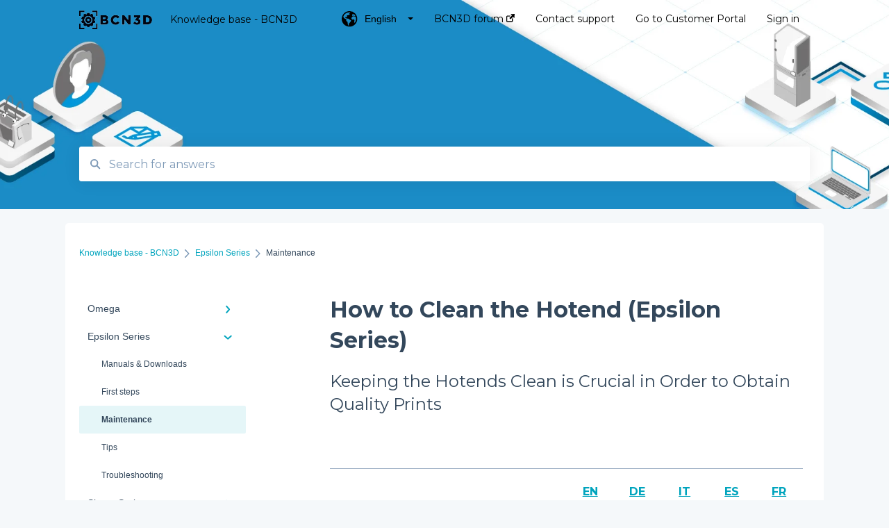

--- FILE ---
content_type: text/html; charset=UTF-8
request_url: https://support.bcn3d.com/knowledge/clean-hotend-bcn3d-epsilon-series
body_size: 12193
content:
<!doctype html><html lang="en"><head>
    
    <meta charset="utf-8">
    
    <title>
      How to Clean the Hotend (Epsilon Series)
    </title>
    
    <meta name="description" content="Keeping the Hotends Clean is Crucial in Order to Obtain Quality Prints">
    <meta name="viewport" content="width=device-width, initial-scale=1">

    <script src="/hs/hsstatic/jquery-libs/static-1.4/jquery/jquery-1.11.2.js"></script>
<script>hsjQuery = window['jQuery'];</script>
    <meta property="og:description" content="Keeping the Hotends Clean is Crucial in Order to Obtain Quality Prints">
    <meta property="og:title" content="How to Clean the Hotend (Epsilon Series)">
    <meta name="twitter:description" content="Keeping the Hotends Clean is Crucial in Order to Obtain Quality Prints">
    <meta name="twitter:title" content="How to Clean the Hotend (Epsilon Series)">

    

    

    <link rel="stylesheet" href="/hs/hsstatic/ContentIcons/static-1.198/fontawesome/5.0.10/css/fontawesome-all.min.css">
<style>
a.cta_button{-moz-box-sizing:content-box !important;-webkit-box-sizing:content-box !important;box-sizing:content-box !important;vertical-align:middle}.hs-breadcrumb-menu{list-style-type:none;margin:0px 0px 0px 0px;padding:0px 0px 0px 0px}.hs-breadcrumb-menu-item{float:left;padding:10px 0px 10px 10px}.hs-breadcrumb-menu-divider:before{content:'›';padding-left:10px}.hs-featured-image-link{border:0}.hs-featured-image{float:right;margin:0 0 20px 20px;max-width:50%}@media (max-width: 568px){.hs-featured-image{float:none;margin:0;width:100%;max-width:100%}}.hs-screen-reader-text{clip:rect(1px, 1px, 1px, 1px);height:1px;overflow:hidden;position:absolute !important;width:1px}
</style>

<style>
  @font-face {
    font-family: "Montserrat";
    font-weight: 400;
    font-style: normal;
    font-display: swap;
    src: url("/_hcms/googlefonts/Montserrat/regular.woff2") format("woff2"), url("/_hcms/googlefonts/Montserrat/regular.woff") format("woff");
  }
  @font-face {
    font-family: "Montserrat";
    font-weight: 700;
    font-style: normal;
    font-display: swap;
    src: url("/_hcms/googlefonts/Montserrat/700.woff2") format("woff2"), url("/_hcms/googlefonts/Montserrat/700.woff") format("woff");
  }
</style>

    


    
<!--  Added by GoogleAnalytics integration -->
<script>
var _hsp = window._hsp = window._hsp || [];
_hsp.push(['addPrivacyConsentListener', function(consent) { if (consent.allowed || (consent.categories && consent.categories.analytics)) {
  (function(i,s,o,g,r,a,m){i['GoogleAnalyticsObject']=r;i[r]=i[r]||function(){
  (i[r].q=i[r].q||[]).push(arguments)},i[r].l=1*new Date();a=s.createElement(o),
  m=s.getElementsByTagName(o)[0];a.async=1;a.src=g;m.parentNode.insertBefore(a,m)
})(window,document,'script','//www.google-analytics.com/analytics.js','ga');
  ga('create','UA-59861573-1','auto');
  ga('send','pageview');
}}]);
</script>

<!-- /Added by GoogleAnalytics integration -->

<!--  Added by GoogleAnalytics4 integration -->
<script>
var _hsp = window._hsp = window._hsp || [];
window.dataLayer = window.dataLayer || [];
function gtag(){dataLayer.push(arguments);}

var useGoogleConsentModeV2 = true;
var waitForUpdateMillis = 1000;


if (!window._hsGoogleConsentRunOnce) {
  window._hsGoogleConsentRunOnce = true;

  gtag('consent', 'default', {
    'ad_storage': 'denied',
    'analytics_storage': 'denied',
    'ad_user_data': 'denied',
    'ad_personalization': 'denied',
    'wait_for_update': waitForUpdateMillis
  });

  if (useGoogleConsentModeV2) {
    _hsp.push(['useGoogleConsentModeV2'])
  } else {
    _hsp.push(['addPrivacyConsentListener', function(consent){
      var hasAnalyticsConsent = consent && (consent.allowed || (consent.categories && consent.categories.analytics));
      var hasAdsConsent = consent && (consent.allowed || (consent.categories && consent.categories.advertisement));

      gtag('consent', 'update', {
        'ad_storage': hasAdsConsent ? 'granted' : 'denied',
        'analytics_storage': hasAnalyticsConsent ? 'granted' : 'denied',
        'ad_user_data': hasAdsConsent ? 'granted' : 'denied',
        'ad_personalization': hasAdsConsent ? 'granted' : 'denied'
      });
    }]);
  }
}

gtag('js', new Date());
gtag('set', 'developer_id.dZTQ1Zm', true);
gtag('config', 'G-WRXHHBBM8G');
</script>
<script async src="https://www.googletagmanager.com/gtag/js?id=G-WRXHHBBM8G"></script>

<!-- /Added by GoogleAnalytics4 integration -->

    <link rel="canonical" href="https://support.bcn3d.com/knowledge/clean-hotend-bcn3d-epsilon-series">


<meta property="og:url" content="https://support.bcn3d.com/knowledge/clean-hotend-bcn3d-epsilon-series">
<meta http-equiv="content-language" content="en">
<link rel="alternate" hreflang="de" href="https://support.bcn3d.com/de/knowledge/clean-hotend-bcn3d-epsilon-series">
<link rel="alternate" hreflang="en" href="https://support.bcn3d.com/knowledge/clean-hotend-bcn3d-epsilon-series">
<link rel="alternate" hreflang="es" href="https://support.bcn3d.com/es/knowledge/clean-hotend-bcn3d-epsilon-series">
<link rel="alternate" hreflang="fr" href="https://support.bcn3d.com/fr/knowledge/clean-hotend-bcn3d-epsilon-series">
<link rel="alternate" hreflang="it" href="https://support.bcn3d.com/it/knowledge/clean-hotend-bcn3d-epsilon-series">



    
      <link rel="shortcut icon" href="https://support.bcn3d.com/hubfs/Favicono%20BCN3D.png">
    
    <link href="//7052064.fs1.hubspotusercontent-na1.net/hubfs/7052064/hub_generated/template_assets/DEFAULT_ASSET/1767118688459/template_main.css" rel="stylesheet">
    <link href="//7052064.fs1.hubspotusercontent-na1.net/hubfs/7052064/hub_generated/template_assets/DEFAULT_ASSET/1767118684047/template__support-form.min.css" rel="stylesheet">
    <script type="text/javascript" src="//7052064.fs1.hubspotusercontent-na1.net/hubfs/7052064/hub_generated/template_assets/DEFAULT_ASSET/1767118686460/template_kbdom.min.js"></script>
    <style type="text/css" data-preview-theme="true">
      .kb-article, .kb-search__suggestions__article-content, .kb-search-results__description {
        font-family: 'Montserrat';
      }
      h1, h2, h3, h3 a, h4, h4 a, h5, h6, .kb__text-link, .kb__text-link-small, .kb-header, .kb-sticky-footer,
      .kb-search__suggestions__article-title, .kb-search-results__title,
      #hs_form_target_kb_support_form input.hs-button, #hs_form_target_kb_support_form label, input, select, textarea, #hs_form_target_kb_support_form .hs-field-desc, #hs_form_target_kb_support_form .hs-richtext p {
        font-family: 'Montserrat';
      }
      a,
      .kb-search__suggestions__breadcrumb,
      .kb-header__nav .kbui-dropdown__link {
        color: #00a4bd;
      }
      .kb-header,
      .kb-header a,
      .kb-header button.kb-button--link {
        color: #000000;
      }
      .kb-header svg * {
        fill: #000000;
      }
      .kb-search-section {
        background-color: #ffffff;
      }
      .kb-search-section__title {
        color: #ffffff;
      }
      .kb-search-section-with-image {
        background-image: url(https://support.bcn3d.com/hubfs/Knowledge%20base/1-Header%20+%20category%20images/knowledge-base-header-2022-15.jpg);
        background-size: cover;
        color: #ffffff;
        position: relative;
      }
      .kb-search-section-with-gradient {
        background-color: ;
        background-image: linear-gradient(180deg, #ffffff 0%, transparent 97%);
      }
      .kb-mobile-search-section {
        background-color: #ffffff;
      }
      .kb-search__suggestions a:hover,
      .kb-search__suggestions a:focus,
      .kb-category-menu li.active > a,
      .kb-category-menu li > a:hover {
        background-color: rgba(0, 164, 189, .1);
      }
      .kb-theme--cards .kb-category-menu li.active > a,
      .kb-theme--cards .kb-category-menu li > a:hover {
        background-color: transparent;
      }
      .kb-breadcrumbs > ol > li > span,
      .kb-breadcrumbs > ol > li > a > span,
      .kb-breadcrumbs > .kb-breadcrumbs__mobile-back a {
        font-family: helvetica;
      }
      .kb-breadcrumbs__arrow--left * {
        fill: #00a4bd
      }
      .kb-sidebar .kb-category-menu a,
      .kb-mobile-menu .kb-mobile-menu__current-page,
      .kb-mobile-menu ul > li > a {
        font-family: helvetica;
      }
      .kb-header__logo img {
        max-height: 40px;
      }
      .kb-footer__logo img {
        max-height: 40px;
      }
      /* SVG SUPPORT */
      .kb-header__logo img[src$=".svg"] {
        height: 40px;
      }
      .kb-footer__logo img[src$=".svg"] {
        height: 40px;
      }
      /* MOBILE STYLES */
      .kb-mobile-menu,
      .kb-mobile-search__bar {
        background-color: #ffffff;
      }
      .kb-mobile-menu a,
      .kb-mobile-menu__current-page,
      .kb-mobile-search__input,
      .kb-search--open .kb-mobile-search__input {
        color: #111111
      }
      .kb-mobile-search__input::-webkit-input-placeholder {
        color: #111111
      }
      .kb-mobile-search__input::-moz-placeholder {
        color: #111111
      }
      .kb-mobile-search__input:-ms-input-placeholder {
        color: #111111
      }
      .kb-mobile-search__input:-moz-placeholder {
        color: #111111
      }
      .kb-mobile-search__mag * {
        fill: #111111
      }
      .kb-mobile-menu__arrow *,
      .kb-mobile-search__close * {
        stroke: #111111
      }
      @media (max-width: 767px) {
        .kb-header__nav {
          background-color: #ffffff
        }
        .kb-header,
        .kb-header a {
          color: #111111;
        }
        .kb-header svg * {
          fill: #111111;
        }
        .kb-theme--content.kb-page--index .kb-header__nav-toggle svg *,
        .kb-theme--content.kb-page--index .kb-header__nav-close svg *,
        .kb-theme--tiles.kb-page--index .kb-header__nav-toggle svg *,
        .kb-theme--tiles.kb-page--index .kb-header__nav-close svg *,
        .kb-theme--minimal .kb-header__nav-toggle svg *,
        .kb-theme--minimal .kb-header__nav-close svg *,
        .kb-theme--cards .kb-header__nav-toggle svg *,
        .kb-theme--cards .kb-header__nav-close svg *,
        .kb-theme--default .kb-header__nav-toggle svg *,
        .kb-theme--default .kb-header__nav-close svg * {
          fill: #000000;
        }
      }
    </style>
  <meta name="generator" content="HubSpot"></head>
  <body class="kb-theme--tiles ">
    <header>
      
      
  

  

  

  <div class="kb-header" data-preview-id="kb-header">
    <div class="kb-header-inner" id="kb-header">
      <div class="kb-header__logo">
        
          <a href="https://www.bcn3d.com">
            <img src="https://support.bcn3d.com/hs-fs/hubfs/Knowledge%20base/Header/knowledge-base-header-bcn3d-logo.png?height=120&amp;name=knowledge-base-header-bcn3d-logo.png" alt="company logo">
          </a>
        
      </div>
      <a class="kb-header__title" href="/knowledge">
        Knowledge base - BCN3D
      </a>
      <nav id="kb-header__nav" class="kb-header__nav" role="navigation">
        <ul>
          
            <div class="kb-header__lang-switcher-container">
              <button class="kb-header__lang-switcher-toggle kb-button--link" data-kbui-dropdown-contents="lang-switcher">
                <div class="kb-header__lang-switcher-inner">
                  <div class="kb-header__lang-switcher-icon">
                    
    <svg width="23" height="23" xmlns="http://www.w3.org/2000/svg" xmlns:xlink="http://www.w3.org/1999/xlink">
      <g fill-rule="evenodd">
        <path d="M18.6 17.07a3.86 3.86 0 01-.5-2.35c.07-.45.24-.89.28-1.34.04-.46-.08-.97-.46-1.23-.8-.56-2 .43-2.84-.07a1.85 1.85 0 01-.58-.67c-.23-.4-.47-.8-.52-1.25-.05-.45.15-.96.57-1.12.1-.05.22-.07.3-.14.16-.13.14-.38.2-.58.14-.51.76-.69 1.3-.78.5-.08 1-.17 1.5-.11.78.09 1.54.5 2.29.67a9.49 9.49 0 01-1.53 8.97m-5.54-2.26c-.34.46-.82.81-1.14 1.3-.2.3-.34.67-.6.94-.21.22-.5.37-.72.59-.37.37-.5.93-.45 1.46.05.52.25 1.02.45 1.5v.02a9.53 9.53 0 01-1.5-.22c-.28-1.34-.5-2.7-.64-4.07-.03-.27-.06-.55-.18-.8-.42-.75-1.71-.92-1.78-1.78-.03-.36.18-.68.3-1.01.1-.34.07-.8-.26-.93l-.3-.07c-.34-.1-.5-.47-.75-.71-.31-.3-.84-.01-1.2-.24-.36-.23-.49-.65-.84-.87-.36-.23-.67-.74-.37-1.03-.36 0-.7-.13-1-.33A9.4 9.4 0 019.5 1.87c.06.03.1.06.17.08.43.15.9 0 1.35-.08.45-.06 1 0 1.22.4.05.1.08.23.06.34-.08.39-.6.45-.97.6-.33.13-.6.4-.73.74.28.08.57.16.78.36.2.2.31.53.15.77-.16.25-.5.28-.8.33-.88.17-1.72.8-2.59.57-.2-.06-.39-.16-.6-.15-.2 0-.42.2-.36.39.47.23 1.03.71.76 1.17-.16.28-.6.36-.7.67-.1.29.03.75-.27.78-.1 0-.2-.07-.29-.13a1.4 1.4 0 00-1.55-.01c-.1.07-.2.16-.24.28-.1.3.23.59.54.66.31.08.66.06.93.23.4.25.53.86.98.96.26.06.51-.07.76-.13.74-.2 1.51.17 2.13.62.61.45 1.17 1.01 1.87 1.3.4.17.86.26 1.12.6.36.44.19 1.12-.15 1.59m1.91-8.54c.23-.34.93-.4.8-.79-.4-.05-.69-.53-.56-.91a.74.74 0 011-.4c.22.12.35.34.55.5.19.14.5.2.65.01.06-.08.08-.19.1-.3 0-.06.03-.12.04-.19l.33.3a9.5 9.5 0 011.7 2.34c-.4.14-.84.26-1.25.16-.37-.1-.7-.35-1.07-.37-.33-.03-.65.12-.95.25-.3.14-.64.25-.96.16-.32-.1-.56-.49-.38-.76m7.35 3.92l-.07-.54-.06-.4a12 12 0 00-.15-.7l-.04-.17a11.3 11.3 0 00-1.53-3.43l-.07-.1a11.33 11.33 0 00-1.31-1.57A11.11 11.11 0 009.53.14L9.19.2a11.7 11.7 0 00-2.84.91l-.22.1a9.2 9.2 0 00-1.31.8c-.17.1-.33.23-.49.35l-.3.24A10.77 10.77 0 002 4.83l-.1.12c-.39.59-.72 1.21-1 1.86v.02a11.11 11.11 0 008.62 15.4 13.47 13.47 0 001.7.13 11.1 11.1 0 007.89-3.26 11.74 11.74 0 001.11-1.32l.05-.06.5-.74.08-.14.38-.72.1-.22a13.39 13.39 0 00.62-1.63l.11-.44c.05-.19.1-.37.13-.55l.09-.6.05-.43a10.92 10.92 0 000-2.06" id="a" />
      </g>
    </svg>
  
                  </div>
                  <div class="kb-header__lang-switcher__selected-lang">
                    
    English
  
                  </div>
                  <div class="kb-header__lang-switcher__caret"></div>
                </div>
              </button>
              <div class="kbui-dropdown-contents" data-kbui-dropdown-name="lang-switcher">
                <div class="kb-header__langs-dropdown">
                  <ul>
                    
                      
                        <li>
                          <a href="https://support.bcn3d.com/de/knowledge/clean-hotend-bcn3d-epsilon-series" class="kbui-dropdown__link">
                            <div class="kb-header__langs-dropdown__link-content">
                              
    Deutsch
  
                            </div>
                          </a>
                        </li>
                      
                    
                      
                    
                      
                        <li>
                          <a href="https://support.bcn3d.com/es/knowledge/clean-hotend-bcn3d-epsilon-series" class="kbui-dropdown__link">
                            <div class="kb-header__langs-dropdown__link-content">
                              
    Español
  
                            </div>
                          </a>
                        </li>
                      
                    
                      
                        <li>
                          <a href="https://support.bcn3d.com/fr/knowledge/clean-hotend-bcn3d-epsilon-series" class="kbui-dropdown__link">
                            <div class="kb-header__langs-dropdown__link-content">
                              
    Français
  
                            </div>
                          </a>
                        </li>
                      
                    
                      
                        <li>
                          <a href="https://support.bcn3d.com/it/knowledge/clean-hotend-bcn3d-epsilon-series" class="kbui-dropdown__link">
                            <div class="kb-header__langs-dropdown__link-content">
                              
    Italiano
  
                            </div>
                          </a>
                        </li>
                      
                    
                  </ul>
                </div>
              </div>
            </div>
          
          
            
<li class="kb-header__company-website-link">
  <a href="https://www.bcn3d.com/community/" target="_blank" rel="noopener">
    BCN3D forum
    <svg width="12" height="12" xmlns="http://www.w3.org/2000/svg">
      <path d="M8.11 10.223V7.0472l1.308-1.3077v4.4835c0 .9323-.7628 1.6952-1.6953 1.6952H1.6952C.7628 11.9182 0 11.1553 0 10.223V4.1955C0 3.2628.7628 2.5 1.6952 2.5h4.4833L4.8707 3.8082H1.6952c-.2099 0-.3872.1771-.3872.3873v6.0275c0 .2098.1773.387.3872.387h6.0275c.21 0 .3873-.1772.3873-.387zM5.9428.4417L12.0137 0l-.442 6.0708L9.6368 4.136 6.0925 7.68 4.3333 5.9207l3.544-3.5442L5.9428.4417z" fill="#00a4bd" />
    </svg>
  </a>
</li>

          
          
            
  <li class="kb-header__support-form-link"><a href="/knowledge/kb-tickets/new">Contact support</a></li>

          
          
            
  <li class="kb-header__customer-portal-link"><a href="https://support.bcn3d.com/repair-service">Go to Customer Portal</a></li>

          
          
            
              
  <li class="kb-header__sign-in-link"><a href="/_hcms/mem/login?redirect_url=/knowledge/">Sign in</a></li>

            
          
        </ul>
      </nav>
      
        <nav id="kb-header__langs-nav" class="kb-header__nav kb-header__langs-nav" role="navigation">
          <ul>
            
              
                <li>
                  <a href="https://support.bcn3d.com/de/knowledge/clean-hotend-bcn3d-epsilon-series">
    Deutsch
  </a>
                </li>
              
            
              
            
              
                <li>
                  <a href="https://support.bcn3d.com/es/knowledge/clean-hotend-bcn3d-epsilon-series">
    Español
  </a>
                </li>
              
            
              
                <li>
                  <a href="https://support.bcn3d.com/fr/knowledge/clean-hotend-bcn3d-epsilon-series">
    Français
  </a>
                </li>
              
            
              
                <li>
                  <a href="https://support.bcn3d.com/it/knowledge/clean-hotend-bcn3d-epsilon-series">
    Italiano
  </a>
                </li>
              
            
          </ul>
        </nav>
      
      <div class="kb-header__nav-controls-container">
        <button id="kb-header__close-target" class="kb-header__nav-close" role="button" aria-label="Close main navigation menu" aria-controls="kb-header__nav kb-header__langs-nav">
          <span class="kb-icon close" aria-hidden="true">
            <svg width="16" height="17" xmlns="http://www.w3.org/2000/svg">
              <g fill="#2D3E50" fill-rule="nonzero">
                <path d="M15.07107 1.42893c.59587.59588.88893 1.23239.0505 2.07081L2.99975 15.62158c-.83842.83842-1.48089.5394-2.0708-.05051C.33305 14.97519.04 14.33868.87841 13.50026L13.00026 1.37842c.83842-.83842 1.48089-.5394 2.0708.05051z" />
                <path d="M15.07107 15.57107c-.59588.59587-1.23239.88893-2.07081.0505L.87842 3.49975C.04 2.66132.33902 2.01885.92893 1.42894 1.52481.83305 2.16132.54 2.99974 1.37841l12.12184 12.12184c.83842.83842.5394 1.48089-.05051 2.0708z" />
              </g>
            </svg>
          </span>
        </button>
        
          <button id="kb-header__langs-nav-target" class="kb-header__nav-toggle" role="button" aria-controls="kb-header__langs-nav">
            <span class="kb-icon langs">
              
    <svg width="23" height="23" xmlns="http://www.w3.org/2000/svg" xmlns:xlink="http://www.w3.org/1999/xlink">
      <g fill-rule="evenodd">
        <path d="M18.6 17.07a3.86 3.86 0 01-.5-2.35c.07-.45.24-.89.28-1.34.04-.46-.08-.97-.46-1.23-.8-.56-2 .43-2.84-.07a1.85 1.85 0 01-.58-.67c-.23-.4-.47-.8-.52-1.25-.05-.45.15-.96.57-1.12.1-.05.22-.07.3-.14.16-.13.14-.38.2-.58.14-.51.76-.69 1.3-.78.5-.08 1-.17 1.5-.11.78.09 1.54.5 2.29.67a9.49 9.49 0 01-1.53 8.97m-5.54-2.26c-.34.46-.82.81-1.14 1.3-.2.3-.34.67-.6.94-.21.22-.5.37-.72.59-.37.37-.5.93-.45 1.46.05.52.25 1.02.45 1.5v.02a9.53 9.53 0 01-1.5-.22c-.28-1.34-.5-2.7-.64-4.07-.03-.27-.06-.55-.18-.8-.42-.75-1.71-.92-1.78-1.78-.03-.36.18-.68.3-1.01.1-.34.07-.8-.26-.93l-.3-.07c-.34-.1-.5-.47-.75-.71-.31-.3-.84-.01-1.2-.24-.36-.23-.49-.65-.84-.87-.36-.23-.67-.74-.37-1.03-.36 0-.7-.13-1-.33A9.4 9.4 0 019.5 1.87c.06.03.1.06.17.08.43.15.9 0 1.35-.08.45-.06 1 0 1.22.4.05.1.08.23.06.34-.08.39-.6.45-.97.6-.33.13-.6.4-.73.74.28.08.57.16.78.36.2.2.31.53.15.77-.16.25-.5.28-.8.33-.88.17-1.72.8-2.59.57-.2-.06-.39-.16-.6-.15-.2 0-.42.2-.36.39.47.23 1.03.71.76 1.17-.16.28-.6.36-.7.67-.1.29.03.75-.27.78-.1 0-.2-.07-.29-.13a1.4 1.4 0 00-1.55-.01c-.1.07-.2.16-.24.28-.1.3.23.59.54.66.31.08.66.06.93.23.4.25.53.86.98.96.26.06.51-.07.76-.13.74-.2 1.51.17 2.13.62.61.45 1.17 1.01 1.87 1.3.4.17.86.26 1.12.6.36.44.19 1.12-.15 1.59m1.91-8.54c.23-.34.93-.4.8-.79-.4-.05-.69-.53-.56-.91a.74.74 0 011-.4c.22.12.35.34.55.5.19.14.5.2.65.01.06-.08.08-.19.1-.3 0-.06.03-.12.04-.19l.33.3a9.5 9.5 0 011.7 2.34c-.4.14-.84.26-1.25.16-.37-.1-.7-.35-1.07-.37-.33-.03-.65.12-.95.25-.3.14-.64.25-.96.16-.32-.1-.56-.49-.38-.76m7.35 3.92l-.07-.54-.06-.4a12 12 0 00-.15-.7l-.04-.17a11.3 11.3 0 00-1.53-3.43l-.07-.1a11.33 11.33 0 00-1.31-1.57A11.11 11.11 0 009.53.14L9.19.2a11.7 11.7 0 00-2.84.91l-.22.1a9.2 9.2 0 00-1.31.8c-.17.1-.33.23-.49.35l-.3.24A10.77 10.77 0 002 4.83l-.1.12c-.39.59-.72 1.21-1 1.86v.02a11.11 11.11 0 008.62 15.4 13.47 13.47 0 001.7.13 11.1 11.1 0 007.89-3.26 11.74 11.74 0 001.11-1.32l.05-.06.5-.74.08-.14.38-.72.1-.22a13.39 13.39 0 00.62-1.63l.11-.44c.05-.19.1-.37.13-.55l.09-.6.05-.43a10.92 10.92 0 000-2.06" id="a" />
      </g>
    </svg>
  
            </span>
          </button>
        
        <button id="kb-header__main-nav-target" class="kb-header__nav-toggle" role="button" aria-label="Open main navigation menu" aria-controls="kb-header__nav">
          <span class="kb-icon menu">
            <svg width="25" height="17" xmlns="http://www.w3.org/2000/svg">
              <g fill="#2D3E50" fill-rule="nonzero">
                <path d="M24.56897 2.295c0 .85-.2931 1.513-1.72414 1.513H2.15517C.72414 3.808.43103 3.1365.43103 2.295c0-.85.2931-1.513 1.72414-1.513h20.68966c1.43103 0 1.72414.6715 1.72414 1.513zM24.56897 8.8315c0 .85-.2931 1.513-1.72414 1.513H2.15517c-1.43103 0-1.72414-.6715-1.72414-1.513 0-.85.2931-1.513 1.72414-1.513h20.68966c1.43103 0 1.72414.6715 1.72414 1.513zM24.56897 15.3595c0 .85-.2931 1.513-1.72414 1.513H2.15517c-1.43103 0-1.72414-.6715-1.72414-1.513 0-.85.2931-1.513 1.72414-1.513h20.68966c1.43103 0 1.72414.6715 1.72414 1.513z" />
              </g>
            </svg>
          </span>
        </button>
    </div>
    </div>
  </div>
  <!-- Mobile Menu -->
  <div class="kb-mobile-search-section">
    <div class="kb-mobile-header">
      <div class="kb-mobile-menu">
        <div class="kb-mobile-menu__current-page">
          
            
              
                
              
                
              
                
              
                
              
                
              
            
          
            
              
                
              
                
              
                
                Maintenance
                
              
                
              
                
              
            
          
            
              
                
              
                
              
                
              
                
              
                
              
            
          
            
              
                
              
                
              
                
              
                
              
            
          
            
              
                
              
                
              
                
              
                
              
                
              
                
              
                
              
                
              
                
              
                
              
                
              
                
              
                
              
                
              
            
          
            
              
            
          
            
              
                
              
            
          
            
              
                
              
                
              
                
              
                
              
                
              
            
          
            
              
                
              
                
              
            
          
            
              
                
              
                
              
            
          
          <svg class="kb-mobile-menu__arrow" width="12" height="7" xmlns="http://www.w3.org/2000/svg">
            <path d="M10.6817 1.6816l-4.5364 4-4.5364-3.9315" stroke="#00A38D" stroke-width="2" fill="none" fill-rule="evenodd" stroke-linecap="round" stroke-linejoin="round" />
          </svg>
        </div>
        <ul>
          
          <li>
            
            
            <a href="/knowledge/omega">
              Omega
            </a>
            <ul>
              
              
              
              <li>
                <a href="/knowledge/omega#manuals-downloads">
                  Manuals &amp; Downloads
                </a>
              </li>
              
              
              
              <li>
                <a href="/knowledge/omega#first-steps">
                  First steps
                </a>
              </li>
              
              
              
              <li>
                <a href="/knowledge/omega#maintenance">
                  Maintenance
                </a>
              </li>
              
              
              
              <li>
                <a href="/knowledge/omega#tips">
                  Tips
                </a>
              </li>
              
              
              
              <li>
                <a href="/knowledge/omega#troubleshooting">
                  Troubleshooting
                </a>
              </li>
              
            </ul>
          </li>
          
          <li class="active open">
            
            
            <a href="/knowledge/epsilon-series">
              Epsilon Series
            </a>
            <ul>
              
              
              
              <li>
                <a href="/knowledge/epsilon-series#manuals-downloads">
                  Manuals &amp; Downloads
                </a>
              </li>
              
              
              
              <li>
                <a href="/knowledge/epsilon-series#first-steps">
                  First steps
                </a>
              </li>
              
              
              
              <li class="active">
                <a href="/knowledge/epsilon-series#maintenance">
                  Maintenance
                </a>
              </li>
              
              
              
              <li>
                <a href="/knowledge/epsilon-series#tips">
                  Tips
                </a>
              </li>
              
              
              
              <li>
                <a href="/knowledge/epsilon-series#troubleshooting">
                  Troubleshooting
                </a>
              </li>
              
            </ul>
          </li>
          
          <li>
            
            
            <a href="/knowledge/sigma-series">
              Sigma Series
            </a>
            <ul>
              
              
              
              <li>
                <a href="/knowledge/sigma-series#manuals-downloads">
                  Manuals &amp; downloads
                </a>
              </li>
              
              
              
              <li>
                <a href="/knowledge/sigma-series#first-steps">
                  First steps
                </a>
              </li>
              
              
              
              <li>
                <a href="/knowledge/sigma-series#maintenance">
                  Maintenance
                </a>
              </li>
              
              
              
              <li>
                <a href="/knowledge/sigma-series#tips">
                  Tips
                </a>
              </li>
              
              
              
              <li>
                <a href="/knowledge/sigma-series#troubleshooting">
                  Troubleshooting
                </a>
              </li>
              
            </ul>
          </li>
          
          <li>
            
            
            <a href="/knowledge/smart-cabinet">
              Smart Cabinet
            </a>
            <ul>
              
              
              
              <li>
                <a href="/knowledge/smart-cabinet#manuals-downloads">
                  Manuals &amp; Downloads
                </a>
              </li>
              
              
              
              <li>
                <a href="/knowledge/smart-cabinet#first-steps">
                  First steps
                </a>
              </li>
              
              
              
              <li>
                <a href="/knowledge/smart-cabinet#maintenance">
                  Maintenance
                </a>
              </li>
              
              
              
              <li>
                <a href="/knowledge/smart-cabinet#troubleshooting">
                  Troubleshooting
                </a>
              </li>
              
            </ul>
          </li>
          
          <li>
            
            
            <a href="/knowledge/filaments">
              Filaments
            </a>
            <ul>
              
              
              
              <li>
                <a href="/knowledge/filaments#tips">
                  Tips
                </a>
              </li>
              
              
              
              <li>
                <a href="/knowledge/filaments#pla">
                  PLA
                </a>
              </li>
              
              
              
              <li>
                <a href="/knowledge/filaments#tough-pla">
                  Tough PLA
                </a>
              </li>
              
              
              
              <li>
                <a href="/knowledge/filaments#tpu">
                  TPU
                </a>
              </li>
              
              
              
              <li>
                <a href="/knowledge/filaments#pet-g">
                  PET-G
                </a>
              </li>
              
              
              
              <li>
                <a href="/knowledge/filaments#bvoh">
                  BVOH
                </a>
              </li>
              
              
              
              <li>
                <a href="/knowledge/filaments#pva">
                  PVA
                </a>
              </li>
              
              
              
              <li>
                <a href="/knowledge/filaments#abs">
                  ABS
                </a>
              </li>
              
              
              
              <li>
                <a href="/knowledge/filaments#pp">
                  PP
                </a>
              </li>
              
              
              
              <li>
                <a href="/knowledge/filaments#pa">
                  PA
                </a>
              </li>
              
              
              
              <li>
                <a href="/knowledge/filaments#paht-cf15">
                  PAHT CF15
                </a>
              </li>
              
              
              
              <li>
                <a href="/knowledge/filaments#pp-gf30">
                  PP GF30
                </a>
              </li>
              
              
              
              <li>
                <a href="/knowledge/filaments#pet-cf15">
                  PET CF15
                </a>
              </li>
              
              
              
              <li>
                <a href="/knowledge/filaments#metal-pack">
                  Metal Pack
                </a>
              </li>
              
            </ul>
          </li>
          
          <li>
            
            
            <a href="/knowledge/bcn3d-stratos">
              BCN3D Stratos
            </a>
            <ul>
              
            </ul>
          </li>
          
          <li>
            
            
            <a href="/knowledge/bcn3d-cloud">
              BCN3D Cloud
            </a>
            <ul>
              
              
              
              <li>
                <a href="/knowledge/bcn3d-cloud#bcn3d-cloud-teams">
                  BCN3D Cloud Teams
                </a>
              </li>
              
            </ul>
          </li>
          
          <li>
            
            
            <a href="/knowledge/sigma-sigmax">
              Sigma + Sigmax
            </a>
            <ul>
              
              
              
              <li>
                <a href="/knowledge/sigma-sigmax#manuals-downloads">
                  Manuals &amp; Downloads
                </a>
              </li>
              
              
              
              <li>
                <a href="/knowledge/sigma-sigmax#first-steps">
                  First steps
                </a>
              </li>
              
              
              
              <li>
                <a href="/knowledge/sigma-sigmax#maintenance">
                  Maintenance
                </a>
              </li>
              
              
              
              <li>
                <a href="/knowledge/sigma-sigmax#tips">
                  Tips
                </a>
              </li>
              
              
              
              <li>
                <a href="/knowledge/sigma-sigmax#troubleshooting">
                  Troubleshooting
                </a>
              </li>
              
            </ul>
          </li>
          
          <li>
            
            
            <a href="/knowledge/tips">
              Tips
            </a>
            <ul>
              
              
              
              <li>
                <a href="/knowledge/tips#design-3d">
                  Design 3D
                </a>
              </li>
              
              
              
              <li>
                <a href="/knowledge/tips#3d-printer">
                  3D printer
                </a>
              </li>
              
            </ul>
          </li>
          
          <li>
            
            
            <a href="/knowledge/previous-models">
              Previous models
            </a>
            <ul>
              
              
              
              <li>
                <a href="/knowledge/previous-models#manuals-downloads">
                  Manuals &amp; downloads
                </a>
              </li>
              
              
              
              <li>
                <a href="/knowledge/previous-models#maintenance">
                  Maintenance
                </a>
              </li>
              
            </ul>
          </li>
          
        </ul>
      </div>
      <div class="kb-mobile-search kb-search" kb-language-tag="en" kb-group-id="8909544230">
        <div class="kb-mobile-search__placeholder"></div>
        <div class="kb-mobile-search__box">
          <div class="kb-mobile-search__bar">
            <svg class="kb-mobile-search__mag" width="15" height="15" xmlns="http://www.w3.org/2000/svg">
              <path d="M14.02 12.672l-3.64-3.64a5.687 5.687 0 0 0 1.06-3.312A5.726 5.726 0 0 0 5.72 0 5.726 5.726 0 0 0 0 5.72a5.726 5.726 0 0 0 5.72 5.72 5.687 5.687 0 0 0 3.311-1.06l3.641 3.64a.95.95 0 0 0 1.348 0 .953.953 0 0 0 0-1.348zm-8.3-3.139a3.813 3.813 0 1 1 0-7.626 3.813 3.813 0 0 1 0 7.626z" fill="#4A4A4A" fill-rule="evenodd" />
            </svg>
            <form action="/knowledge/kb-search-results">
              <input type="text" class="kb-mobile-search__input kb-search__input" name="term" autocomplete="off" placeholder="Search for answers">
              <input type="hidden" name="ref" value="27293383540">
            </form>
            <svg class="kb-mobile-search__close" width="14" height="14" xmlns="http://www.w3.org/2000/svg">
              <g stroke="#4A4A4A" stroke-width="2" fill="none" fill-rule="evenodd" stroke-linecap="round" stroke-linejoin="round">
                <path d="M1 12.314L12.314 1M12.314 12.314L1 1" />
              </g>
            </svg>
          </div>
          <ul class="kb-search__suggestions"></ul>
        </div>
      </div>
    </div>
  </div>

  <script>
    kbDom.whenReady(function() {
          // Mobile Nav Menu
          var mobileToggle = function() {
            var navMenuOpen = document.getElementById('kb-header__main-nav-target');
            var langNavOpen = document.getElementById('kb-header__langs-nav-target');
            var navClose = document.getElementById('kb-header__close-target');

            navMenuOpen.addEventListener('click',function() {
              document.body.classList.toggle('kb-header__main-nav-open');
            });

            if (langNavOpen) {
            langNavOpen.addEventListener('click',function() {
              document.body.classList.toggle('kb-header__lang-nav-open');
            });
            }

            navClose.addEventListener('click',function() {
              document.body.classList.remove('kb-header__main-nav-open');
              document.body.classList.remove('kb-header__lang-nav-open');
            });

          };
          window.addEventListener('click', mobileToggle);
          mobileToggle();

      kbDom.initDropdown(document.querySelector('[data-kbui-dropdown-contents="lang-switcher"]'))

      // Mobile Cat Menu
      document.querySelector('.kb-mobile-menu__current-page').addEventListener('click',function() {
        document.querySelector('.kb-mobile-header').classList.toggle('menu-open');
      });
      document.querySelector('.kb-mobile-search__mag').addEventListener('click',function() {
        document.querySelector('.kb-mobile-header').classList.toggle('search-open');
        if (document.querySelector('.kb-mobile-header').classList.contains('search-open')) {
          document.querySelector('.kb-mobile-search__input').focus();
        }
      });
      document.querySelector('.kb-mobile-search__close').addEventListener('click',function() {
        document.querySelector('.kb-mobile-header').classList.remove('search-open');
      });
    });
  </script>
      
<div class="kb-search-section kb-search-section--narrow kb-search-section-with-image  ">
  <div class="kb-search-section__content content-container">
    <div class="kb-search" kb-language-tag="en" kb-group-id="8909544230">
      <div class="kb-search__placeholder"></div>
      <div class="kb-search__box">
        <div class="kb-search__bar">
          <svg class="kb-search__mag" width="15" height="15" xmlns="http://www.w3.org/2000/svg">
            <path d="M14.02 12.672l-3.64-3.64a5.687 5.687 0 0 0 1.06-3.312A5.726 5.726 0 0 0 5.72 0 5.726 5.726 0 0 0 0 5.72a5.726 5.726 0 0 0 5.72 5.72 5.687 5.687 0 0 0 3.311-1.06l3.641 3.64a.95.95 0 0 0 1.348 0 .953.953 0 0 0 0-1.348zm-8.3-3.139a3.813 3.813 0 1 1 0-7.626 3.813 3.813 0 0 1 0 7.626z" fill="#4A4A4A" fill-rule="evenodd" />
          </svg>
          <form action="/knowledge/kb-search-results">
            <input type="text" class="kb-search__input" name="term" autocomplete="off" placeholder="Search for answers" required>
          </form>
          <svg class="kb-search__close" width="14" height="14" xmlns="http://www.w3.org/2000/svg">
            <g stroke="#4A4A4A" stroke-width="2" fill="none" fill-rule="evenodd" stroke-linecap="round" stroke-linejoin="round">
              <path d="M1 12.314L12.314 1M12.314 12.314L1 1" />
            </g>
          </svg>
        </div>
        <ul class="kb-search__suggestions"></ul>
      </div>
    </div>
  </div>
</div>
      
    </header>
    <main data-preview-id="kb-article-main">
      
<div class="content-container-outer">
  <div class="content-container">
    
<div class="kb-breadcrumbs">
  <div class="kb-breadcrumbs__mobile-back">
    <svg class="kb-breadcrumbs__arrow kb-breadcrumbs__arrow--left" width="7" height="12" xmlns="http://www.w3.org/2000/svg">
      <path d="M.055 5.7194c.018-.045.0518-.0835.0795-.125.0166-.0255.0322-.052.0489-.0775.007-.011.0116-.024.0216-.034L5.2426.2328c.2877-.3.7662-.3115 1.0685-.026a.7468.7468 0 0 1 .0262 1.0605L1.7954 6l4.5419 4.733a.7462.7462 0 0 1-.0262 1.0601.7563.7563 0 0 1-.5214.207.7568.7568 0 0 1-.547-.2325L.205 6.5174c-.01-.0105-.0146-.023-.0216-.0345-.0167-.025-.0323-.0515-.0489-.077-.0277-.0415-.0615-.08-.0796-.125-.0186-.0455-.0222-.0935-.0312-.141C.0147 6.0934 0 6.0474 0 5.9999c0-.047.0146-.093.0237-.1395.009-.0475.0126-.096.0312-.141" fill="#7C98B6" fill-rule="evenodd" />
    </svg>
    <a href="/knowledge">Back to home</a>
  </div>
  <ol itemscope itemtype="http://schema.org/BreadcrumbList">
    <li itemprop="itemListElement" itemscope itemtype="http://schema.org/ListItem">
      <a itemprop="item" href="/knowledge">
        <span itemprop="name">Knowledge base - BCN3D</span>
      </a>
      <meta itemprop="position" content="1">
    </li>
    
      
        
      
        
          <svg class="kb-breadcrumbs__arrow kb-breadcrumbs__arrow--right" width="7" height="12" xmlns="http://www.w3.org/2000/svg">
            <path d="M6.4905 5.7194c-.018-.045-.0518-.0835-.0795-.125-.0167-.0255-.0323-.052-.049-.0775-.007-.011-.0115-.024-.0216-.034L1.3028.2328c-.2876-.3-.7662-.3115-1.0684-.026a.7468.7468 0 0 0-.0262 1.0605L4.75 6l-4.542 4.733a.7462.7462 0 0 0 .0263 1.0601.7563.7563 0 0 0 .5213.207.7568.7568 0 0 0 .5471-.2325l5.0376-5.2501c.0101-.0105.0146-.023.0217-.0345.0166-.025.0322-.0515.0489-.077.0277-.0415.0614-.08.0795-.125.0187-.0455.0222-.0935.0313-.141.009-.0465.0237-.0925.0237-.14 0-.047-.0147-.093-.0237-.1395-.009-.0475-.0126-.096-.0313-.141" fill="#7C98B6" fill-rule="evenodd" />
          </svg>
          <li itemprop="itemListElement" itemscope itemtype="http://schema.org/ListItem">
            
              
              
              <a itemprop="item" href="/knowledge/epsilon-series">
                  <span itemprop="name">Epsilon Series</span>
              </a>
            
            <meta itemprop="position" content="2">
          </li>
          
            
              
            
              
            
              
                <svg class="kb-breadcrumbs__arrow kb-breadcrumbs__arrow--right" width="7" height="12" xmlns="http://www.w3.org/2000/svg">
                  <path d="M6.4905 5.7194c-.018-.045-.0518-.0835-.0795-.125-.0167-.0255-.0323-.052-.049-.0775-.007-.011-.0115-.024-.0216-.034L1.3028.2328c-.2876-.3-.7662-.3115-1.0684-.026a.7468.7468 0 0 0-.0262 1.0605L4.75 6l-4.542 4.733a.7462.7462 0 0 0 .0263 1.0601.7563.7563 0 0 0 .5213.207.7568.7568 0 0 0 .5471-.2325l5.0376-5.2501c.0101-.0105.0146-.023.0217-.0345.0166-.025.0322-.0515.0489-.077.0277-.0415.0614-.08.0795-.125.0187-.0455.0222-.0935.0313-.141.009-.0465.0237-.0925.0237-.14 0-.047-.0147-.093-.0237-.1395-.009-.0475-.0126-.096-.0313-.141" fill="#7C98B6" fill-rule="evenodd" />
                </svg>
                <li itemprop="itemListElement" itemscope itemtype="http://schema.org/ListItem">
                  <span itemprop="name">Maintenance</span>
                  <meta itemprop="position" content="3">
                </li>
              
            
              
            
              
            
          
        
      
        
      
        
      
        
      
        
      
        
      
        
      
        
      
        
      
    
  </ol>
</div>
    <div class="main-body">
      <div class="kb-sidebar">
        
<div class="kb-category-menu">
  <ul>
    
    <li>
        
        
      <a href="/knowledge/omega">
        <div class="kb-category-menu-option" data-id="136601336756">
          <span class="kb-category-menu-option__color-bar" style="background-color: #00a4bd;"></span>
          Omega
        </div>
        
        <div>
          <svg width="12" height="7" xmlns="http://www.w3.org/2000/svg">
            <path d="M10.6817 1.6816l-4.5364 4-4.5364-3.9315" stroke="#00a4bd" stroke-width="2" fill="none" fill-rule="evenodd" stroke-linecap="round" stroke-linejoin="round" />
          </svg>
        </div>
        
      </a>
      <ul>
        
        <li data-id="165925595651">
          
          
          <a href="/knowledge/omega#manuals-downloads">
            <span class="kb-category-menu-option__color-bar" style="background-color: #00a4bd;"></span>
            Manuals &amp; Downloads
          </a>
        </li>
        
        <li data-id="165925974381">
          
          
          <a href="/knowledge/omega#first-steps">
            <span class="kb-category-menu-option__color-bar" style="background-color: #00a4bd;"></span>
            First steps
          </a>
        </li>
        
        <li data-id="165925974414">
          
          
          <a href="/knowledge/omega#maintenance">
            <span class="kb-category-menu-option__color-bar" style="background-color: #00a4bd;"></span>
            Maintenance
          </a>
        </li>
        
        <li data-id="165925974448">
          
          
          <a href="/knowledge/omega#tips">
            <span class="kb-category-menu-option__color-bar" style="background-color: #00a4bd;"></span>
            Tips
          </a>
        </li>
        
        <li data-id="165925974544">
          
          
          <a href="/knowledge/omega#troubleshooting">
            <span class="kb-category-menu-option__color-bar" style="background-color: #00a4bd;"></span>
            Troubleshooting
          </a>
        </li>
        
      </ul>
    </li>
    
    <li class="open">
        
        
      <a href="/knowledge/epsilon-series">
        <div class="kb-category-menu-option" data-id="27335766870">
          <span class="kb-category-menu-option__color-bar" style="background-color: #00a4bd;"></span>
          Epsilon Series
        </div>
        
        <div>
          <svg width="12" height="7" xmlns="http://www.w3.org/2000/svg">
            <path d="M10.6817 1.6816l-4.5364 4-4.5364-3.9315" stroke="#00a4bd" stroke-width="2" fill="none" fill-rule="evenodd" stroke-linecap="round" stroke-linejoin="round" />
          </svg>
        </div>
        
      </a>
      <ul>
        
        <li data-id="28328666432">
          
          
          <a href="/knowledge/epsilon-series#manuals-downloads">
            <span class="kb-category-menu-option__color-bar" style="background-color: #00a4bd;"></span>
            Manuals &amp; Downloads
          </a>
        </li>
        
        <li data-id="27335712722">
          
          
          <a href="/knowledge/epsilon-series#first-steps">
            <span class="kb-category-menu-option__color-bar" style="background-color: #00a4bd;"></span>
            First steps
          </a>
        </li>
        
        <li class="active" data-id="27335712714">
          
          
          <a href="/knowledge/epsilon-series#maintenance">
            <span class="kb-category-menu-option__color-bar" style="background-color: #00a4bd;"></span>
            Maintenance
          </a>
        </li>
        
        <li data-id="27335712638">
          
          
          <a href="/knowledge/epsilon-series#tips">
            <span class="kb-category-menu-option__color-bar" style="background-color: #00a4bd;"></span>
            Tips
          </a>
        </li>
        
        <li data-id="27335712667">
          
          
          <a href="/knowledge/epsilon-series#troubleshooting">
            <span class="kb-category-menu-option__color-bar" style="background-color: #00a4bd;"></span>
            Troubleshooting
          </a>
        </li>
        
      </ul>
    </li>
    
    <li>
        
        
      <a href="/knowledge/sigma-series">
        <div class="kb-category-menu-option" data-id="34109246177">
          <span class="kb-category-menu-option__color-bar" style="background-color: #00a4bd;"></span>
          Sigma Series
        </div>
        
        <div>
          <svg width="12" height="7" xmlns="http://www.w3.org/2000/svg">
            <path d="M10.6817 1.6816l-4.5364 4-4.5364-3.9315" stroke="#00a4bd" stroke-width="2" fill="none" fill-rule="evenodd" stroke-linecap="round" stroke-linejoin="round" />
          </svg>
        </div>
        
      </a>
      <ul>
        
        <li data-id="35207490928">
          
          
          <a href="/knowledge/sigma-series#manuals-downloads">
            <span class="kb-category-menu-option__color-bar" style="background-color: #00a4bd;"></span>
            Manuals &amp; downloads
          </a>
        </li>
        
        <li data-id="35207775368">
          
          
          <a href="/knowledge/sigma-series#first-steps">
            <span class="kb-category-menu-option__color-bar" style="background-color: #00a4bd;"></span>
            First steps
          </a>
        </li>
        
        <li data-id="35207490931">
          
          
          <a href="/knowledge/sigma-series#maintenance">
            <span class="kb-category-menu-option__color-bar" style="background-color: #00a4bd;"></span>
            Maintenance
          </a>
        </li>
        
        <li data-id="35207775393">
          
          
          <a href="/knowledge/sigma-series#tips">
            <span class="kb-category-menu-option__color-bar" style="background-color: #00a4bd;"></span>
            Tips
          </a>
        </li>
        
        <li data-id="35207775398">
          
          
          <a href="/knowledge/sigma-series#troubleshooting">
            <span class="kb-category-menu-option__color-bar" style="background-color: #00a4bd;"></span>
            Troubleshooting
          </a>
        </li>
        
      </ul>
    </li>
    
    <li>
        
        
      <a href="/knowledge/smart-cabinet">
        <div class="kb-category-menu-option" data-id="41664621327">
          <span class="kb-category-menu-option__color-bar" style="background-color: #00a4bd;"></span>
          Smart Cabinet
        </div>
        
        <div>
          <svg width="12" height="7" xmlns="http://www.w3.org/2000/svg">
            <path d="M10.6817 1.6816l-4.5364 4-4.5364-3.9315" stroke="#00a4bd" stroke-width="2" fill="none" fill-rule="evenodd" stroke-linecap="round" stroke-linejoin="round" />
          </svg>
        </div>
        
      </a>
      <ul>
        
        <li data-id="41664621484">
          
          
          <a href="/knowledge/smart-cabinet#manuals-downloads">
            <span class="kb-category-menu-option__color-bar" style="background-color: #00a4bd;"></span>
            Manuals &amp; Downloads
          </a>
        </li>
        
        <li data-id="41664621386">
          
          
          <a href="/knowledge/smart-cabinet#first-steps">
            <span class="kb-category-menu-option__color-bar" style="background-color: #00a4bd;"></span>
            First steps
          </a>
        </li>
        
        <li data-id="41693390863">
          
          
          <a href="/knowledge/smart-cabinet#maintenance">
            <span class="kb-category-menu-option__color-bar" style="background-color: #00a4bd;"></span>
            Maintenance
          </a>
        </li>
        
        <li data-id="41693391074">
          
          
          <a href="/knowledge/smart-cabinet#troubleshooting">
            <span class="kb-category-menu-option__color-bar" style="background-color: #00a4bd;"></span>
            Troubleshooting
          </a>
        </li>
        
      </ul>
    </li>
    
    <li>
        
        
      <a href="/knowledge/filaments">
        <div class="kb-category-menu-option" data-id="27507726062">
          <span class="kb-category-menu-option__color-bar" style="background-color: #00a4bd;"></span>
          Filaments
        </div>
        
        <div>
          <svg width="12" height="7" xmlns="http://www.w3.org/2000/svg">
            <path d="M10.6817 1.6816l-4.5364 4-4.5364-3.9315" stroke="#00a4bd" stroke-width="2" fill="none" fill-rule="evenodd" stroke-linecap="round" stroke-linejoin="round" />
          </svg>
        </div>
        
      </a>
      <ul>
        
        <li data-id="28532894635">
          
          
          <a href="/knowledge/filaments#tips">
            <span class="kb-category-menu-option__color-bar" style="background-color: #00a4bd;"></span>
            Tips
          </a>
        </li>
        
        <li data-id="29546633166">
          
          
          <a href="/knowledge/filaments#pla">
            <span class="kb-category-menu-option__color-bar" style="background-color: #00a4bd;"></span>
            PLA
          </a>
        </li>
        
        <li data-id="41094155464">
          
          
          <a href="/knowledge/filaments#tough-pla">
            <span class="kb-category-menu-option__color-bar" style="background-color: #00a4bd;"></span>
            Tough PLA
          </a>
        </li>
        
        <li data-id="31166023526">
          
          
          <a href="/knowledge/filaments#tpu">
            <span class="kb-category-menu-option__color-bar" style="background-color: #00a4bd;"></span>
            TPU
          </a>
        </li>
        
        <li data-id="29546633213">
          
          
          <a href="/knowledge/filaments#pet-g">
            <span class="kb-category-menu-option__color-bar" style="background-color: #00a4bd;"></span>
            PET-G
          </a>
        </li>
        
        <li data-id="41053924121">
          
          
          <a href="/knowledge/filaments#bvoh">
            <span class="kb-category-menu-option__color-bar" style="background-color: #00a4bd;"></span>
            BVOH
          </a>
        </li>
        
        <li data-id="29545514524">
          
          
          <a href="/knowledge/filaments#pva">
            <span class="kb-category-menu-option__color-bar" style="background-color: #00a4bd;"></span>
            PVA
          </a>
        </li>
        
        <li data-id="29545514518">
          
          
          <a href="/knowledge/filaments#abs">
            <span class="kb-category-menu-option__color-bar" style="background-color: #00a4bd;"></span>
            ABS
          </a>
        </li>
        
        <li data-id="29545514534">
          
          
          <a href="/knowledge/filaments#pp">
            <span class="kb-category-menu-option__color-bar" style="background-color: #00a4bd;"></span>
            PP
          </a>
        </li>
        
        <li data-id="29546633262">
          
          
          <a href="/knowledge/filaments#pa">
            <span class="kb-category-menu-option__color-bar" style="background-color: #00a4bd;"></span>
            PA
          </a>
        </li>
        
        <li data-id="29546633296">
          
          
          <a href="/knowledge/filaments#paht-cf15">
            <span class="kb-category-menu-option__color-bar" style="background-color: #00a4bd;"></span>
            PAHT CF15
          </a>
        </li>
        
        <li data-id="29546633279">
          
          
          <a href="/knowledge/filaments#pp-gf30">
            <span class="kb-category-menu-option__color-bar" style="background-color: #00a4bd;"></span>
            PP GF30
          </a>
        </li>
        
        <li data-id="64863590489">
          
          
          <a href="/knowledge/filaments#pet-cf15">
            <span class="kb-category-menu-option__color-bar" style="background-color: #00a4bd;"></span>
            PET CF15
          </a>
        </li>
        
        <li data-id="62423843494">
          
          
          <a href="/knowledge/filaments#metal-pack">
            <span class="kb-category-menu-option__color-bar" style="background-color: #00a4bd;"></span>
            Metal Pack
          </a>
        </li>
        
      </ul>
    </li>
    
    <li>
        
        
      <a href="/knowledge/bcn3d-stratos">
        <div class="kb-category-menu-option" data-id="56428329115">
          <span class="kb-category-menu-option__color-bar" style="background-color: #00a4bd;"></span>
          BCN3D Stratos
        </div>
        
      </a>
      <ul>
        
      </ul>
    </li>
    
    <li>
        
        
      <a href="/knowledge/bcn3d-cloud">
        <div class="kb-category-menu-option" data-id="56427151781">
          <span class="kb-category-menu-option__color-bar" style="background-color: #00a4bd;"></span>
          BCN3D Cloud
        </div>
        
        <div>
          <svg width="12" height="7" xmlns="http://www.w3.org/2000/svg">
            <path d="M10.6817 1.6816l-4.5364 4-4.5364-3.9315" stroke="#00a4bd" stroke-width="2" fill="none" fill-rule="evenodd" stroke-linecap="round" stroke-linejoin="round" />
          </svg>
        </div>
        
      </a>
      <ul>
        
        <li data-id="56847313470">
          
          
          <a href="/knowledge/bcn3d-cloud#bcn3d-cloud-teams">
            <span class="kb-category-menu-option__color-bar" style="background-color: #00a4bd;"></span>
            BCN3D Cloud Teams
          </a>
        </li>
        
      </ul>
    </li>
    
    <li>
        
        
      <a href="/knowledge/sigma-sigmax">
        <div class="kb-category-menu-option" data-id="27507759174">
          <span class="kb-category-menu-option__color-bar" style="background-color: #00a4bd;"></span>
          Sigma + Sigmax
        </div>
        
        <div>
          <svg width="12" height="7" xmlns="http://www.w3.org/2000/svg">
            <path d="M10.6817 1.6816l-4.5364 4-4.5364-3.9315" stroke="#00a4bd" stroke-width="2" fill="none" fill-rule="evenodd" stroke-linecap="round" stroke-linejoin="round" />
          </svg>
        </div>
        
      </a>
      <ul>
        
        <li data-id="28328666438">
          
          
          <a href="/knowledge/sigma-sigmax#manuals-downloads">
            <span class="kb-category-menu-option__color-bar" style="background-color: #00a4bd;"></span>
            Manuals &amp; Downloads
          </a>
        </li>
        
        <li data-id="27960624740">
          
          
          <a href="/knowledge/sigma-sigmax#first-steps">
            <span class="kb-category-menu-option__color-bar" style="background-color: #00a4bd;"></span>
            First steps
          </a>
        </li>
        
        <li data-id="27960624770">
          
          
          <a href="/knowledge/sigma-sigmax#maintenance">
            <span class="kb-category-menu-option__color-bar" style="background-color: #00a4bd;"></span>
            Maintenance
          </a>
        </li>
        
        <li data-id="27960624745">
          
          
          <a href="/knowledge/sigma-sigmax#tips">
            <span class="kb-category-menu-option__color-bar" style="background-color: #00a4bd;"></span>
            Tips
          </a>
        </li>
        
        <li data-id="27960624775">
          
          
          <a href="/knowledge/sigma-sigmax#troubleshooting">
            <span class="kb-category-menu-option__color-bar" style="background-color: #00a4bd;"></span>
            Troubleshooting
          </a>
        </li>
        
      </ul>
    </li>
    
    <li>
        
        
      <a href="/knowledge/tips">
        <div class="kb-category-menu-option" data-id="27233735543">
          <span class="kb-category-menu-option__color-bar" style="background-color: #00a4bd;"></span>
          Tips
        </div>
        
        <div>
          <svg width="12" height="7" xmlns="http://www.w3.org/2000/svg">
            <path d="M10.6817 1.6816l-4.5364 4-4.5364-3.9315" stroke="#00a4bd" stroke-width="2" fill="none" fill-rule="evenodd" stroke-linecap="round" stroke-linejoin="round" />
          </svg>
        </div>
        
      </a>
      <ul>
        
        <li data-id="47377587731">
          
          
          <a href="/knowledge/tips#design-3d">
            <span class="kb-category-menu-option__color-bar" style="background-color: #00a4bd;"></span>
            Design 3D
          </a>
        </li>
        
        <li data-id="47378809105">
          
          
          <a href="/knowledge/tips#3d-printer">
            <span class="kb-category-menu-option__color-bar" style="background-color: #00a4bd;"></span>
            3D printer
          </a>
        </li>
        
      </ul>
    </li>
    
    <li>
        
        
      <a href="/knowledge/previous-models">
        <div class="kb-category-menu-option" data-id="28908313443">
          <span class="kb-category-menu-option__color-bar" style="background-color: #00a4bd;"></span>
          Previous models
        </div>
        
        <div>
          <svg width="12" height="7" xmlns="http://www.w3.org/2000/svg">
            <path d="M10.6817 1.6816l-4.5364 4-4.5364-3.9315" stroke="#00a4bd" stroke-width="2" fill="none" fill-rule="evenodd" stroke-linecap="round" stroke-linejoin="round" />
          </svg>
        </div>
        
      </a>
      <ul>
        
        <li data-id="29032145223">
          
          
          <a href="/knowledge/previous-models#manuals-downloads">
            <span class="kb-category-menu-option__color-bar" style="background-color: #00a4bd;"></span>
            Manuals &amp; downloads
          </a>
        </li>
        
        <li data-id="29032145250">
          
          
          <a href="/knowledge/previous-models#maintenance">
            <span class="kb-category-menu-option__color-bar" style="background-color: #00a4bd;"></span>
            Maintenance
          </a>
        </li>
        
      </ul>
    </li>
    
  </ul>
</div>

<script>
  kbDom.whenReady(function() {
    document.querySelectorAll('.kb-category-menu svg').forEach(function(el) {
      el.addEventListener('click', function(e) {
        e.preventDefault();
        var li = kbDom.closest('li', this);
        if (li) {
          li.classList.toggle('open');
        }
      });
    })
  })
</script>
      </div>
      <div class="kb-content">
        



<div class="kb-article tinymce-content">
  <h1><span id="hs_cos_wrapper_name" class="hs_cos_wrapper hs_cos_wrapper_meta_field hs_cos_wrapper_type_text" style="" data-hs-cos-general-type="meta_field" data-hs-cos-type="text">How to Clean the Hotend (Epsilon Series)</span></h1>
  
    <h2>Keeping the Hotends Clean is Crucial in Order to Obtain Quality Prints</h2>
   <div>&nbsp;</div>
<div><hr>
<table style="border-collapse: collapse; table-layout: fixed; margin-left: auto; margin-right: auto; height: 46px; width: 100%; border: 1px solid #99acc2; text-align: center;">
<tbody>
<tr style="height: 44.6px;">
<td style="width: 80%; padding: 4px; height: 45px; border: 1px solid #99acc2; border-style: hidden;">&nbsp; &nbsp; &nbsp; &nbsp; &nbsp; &nbsp; &nbsp; &nbsp; &nbsp; &nbsp; &nbsp;</td>
<td style="width: 16%; padding: 4px; height: 45px; border: 1px solid #99acc2; border-style: hidden;">
<p><a href="https://support.bcn3d.com/knowledge/clean-hotend-bcn3d-epsilon-series" target="_blank" rel="noopener"><strong>EN</strong></a></p>
</td>
<td style="width: 16%; padding: 4px; height: 45px; border: 1px solid #99acc2; border-style: hidden;">
<p><a href="https://support.bcn3d.com/de/knowledge/clean-hotend-bcn3d-epsilon-series" target="_blank" rel="noopener"><strong>DE</strong></a></p>
</td>
<td style="width: 16%; padding: 4px; height: 45px; border: 1px solid #99acc2; border-style: hidden;">
<p><a href="https://support.bcn3d.com/it/knowledge/clean-hotend-bcn3d-epsilon-series" target="_blank" rel="noopener"><strong>IT</strong></a></p>
</td>
<td style="width: 16%; padding: 4px; height: 45px; border: 1px solid #99acc2; border-style: hidden;">
<p><a href="https://support.bcn3d.com/es/knowledge/clean-hotend-bcn3d-epsilon-series" target="_blank" rel="noopener"><strong>ES</strong></a></p>
</td>
<td style="width: 16%; padding: 4px; height: 45px; border: 1px solid #99acc2; border-style: hidden;">
<p><a href="https://support.bcn3d.com/fr/knowledge/clean-hotend-bcn3d-epsilon-series" target="_blank" rel="noopener"><strong>FR</strong></a></p>
</td>
</tr>
</tbody>
</table>
<hr></div>
<p>&nbsp;</p>
<p>Follow the steps described in this video to clean the <a href="https://support.bcn3d.com/knowledge/bcn3d-printing-glossary#hotend" rel="noopener">hotends</a>.</p>
<div class="hs-embed-wrapper hs-fullwidth-embed" style="position: relative; overflow: hidden; width: 100%; height: auto; padding: 0px; min-width: 256px; display: block; margin: auto;" data-service="youtube" data-responsive="true"><div class="hs-embed-content-wrapper"><div style="position: relative; overflow: hidden; max-width: 100%; padding-bottom: 56.25%; margin: 0px;"><iframe width="256" height="144.64" src="https://www.youtube.com/embed/RzVf2DyJbSc?feature=oembed" frameborder="0" allow="accelerometer; autoplay; clipboard-write; encrypted-media; gyroscope; picture-in-picture; web-share" allowfullscreen title="Cleaning the Hotends - BCN3D Epsilon Series" style="position: absolute; top: 0px; left: 0px; width: 100%; height: 100%; border: none;"></iframe></div></div></div>
<div class="hs-callout-type-tip" data-hs-callout-type="tip">
<p>Be careful when pulling the filament from the hotend to prevent any possible damage to the printing head</p>
</div>
<p>&nbsp;</p>
<div class="hs-callout-type-tip" data-hs-callout-type="tip">
<p><strong>Note:</strong> It is recommended to clean the hotend weekly or when switching materials. Ideally, use <a href="https://www.bcn3d.com/product/nylon-cleaning-method-kit/" target="_blank" rel="noopener">a piece of nylon filament</a>&nbsp;to perform this operation.</p>
</div>
<p><img alt="bcn3d-clean-nozzle" class="hs-image-align-left" style="width: 300px;" src="https://support.bcn3d.com/hs-fs/hubfs/Knowledge%20base/General/bcn3d-clean-nozzle.jpg?width=300&amp;name=bcn3d-clean-nozzle.jpg" width="300" srcset="https://support.bcn3d.com/hs-fs/hubfs/Knowledge%20base/General/bcn3d-clean-nozzle.jpg?width=150&amp;name=bcn3d-clean-nozzle.jpg 150w, https://support.bcn3d.com/hs-fs/hubfs/Knowledge%20base/General/bcn3d-clean-nozzle.jpg?width=300&amp;name=bcn3d-clean-nozzle.jpg 300w, https://support.bcn3d.com/hs-fs/hubfs/Knowledge%20base/General/bcn3d-clean-nozzle.jpg?width=450&amp;name=bcn3d-clean-nozzle.jpg 450w, https://support.bcn3d.com/hs-fs/hubfs/Knowledge%20base/General/bcn3d-clean-nozzle.jpg?width=600&amp;name=bcn3d-clean-nozzle.jpg 600w, https://support.bcn3d.com/hs-fs/hubfs/Knowledge%20base/General/bcn3d-clean-nozzle.jpg?width=750&amp;name=bcn3d-clean-nozzle.jpg 750w, https://support.bcn3d.com/hs-fs/hubfs/Knowledge%20base/General/bcn3d-clean-nozzle.jpg?width=900&amp;name=bcn3d-clean-nozzle.jpg 900w" sizes="(max-width: 300px) 100vw, 300px"></p>
<p>Don't forget to keep the tip of the <a href="https://support.bcn3d.com/knowledge/bcn3d-printing-glossary#nozzle" rel="noopener">nozzle</a> clean to prevent model imperfections and material mixing.</p>
<p>You can heat the hotend and use a piece of paper to remove any fused material remains.</p>
<br>
<p>&nbsp;</p>
<p>&nbsp;</p>
<p>&nbsp;</p>
<div class="hs-callout-type-tip" data-hs-callout-type="tip">
<h4><strong><a href="https://www.bcn3d.com/forums/" target="_blank" rel="noopener">Forum community</a>&nbsp;</strong></h4>
<p>Need more tips? Check out our&nbsp;<strong><a href="https://support.bcn3d.com/knowledge/bcn3d-forum-community" target="_blank" rel="noopener">forum community</a>&nbsp;</strong>for more info.</p>
<p>&nbsp;</p>
<p>It's important to keep your printer in good shape to make the most out of it. In this chart you can find a list of the extruder maintenance procedures and how frequently these should be done.&nbsp;<a href="https://support.bcn3d.com/knowledge/maintenance-guide-bcn3d-epsilon-series" target="_blank" rel="noopener">Maintenance Plan.</a></p>
<p>&nbsp;</p>
<p><img alt="bcn3d-recycle" class="hs-image-align-none" style="width: 27px;" src="https://support.bcn3d.com/hs-fs/hubfs/Knowledge%20base/Tools/bcn3d-recycle.png?width=27&amp;name=bcn3d-recycle.png" width="27" srcset="https://support.bcn3d.com/hs-fs/hubfs/Knowledge%20base/Tools/bcn3d-recycle.png?width=14&amp;name=bcn3d-recycle.png 14w, https://support.bcn3d.com/hs-fs/hubfs/Knowledge%20base/Tools/bcn3d-recycle.png?width=27&amp;name=bcn3d-recycle.png 27w, https://support.bcn3d.com/hs-fs/hubfs/Knowledge%20base/Tools/bcn3d-recycle.png?width=41&amp;name=bcn3d-recycle.png 41w, https://support.bcn3d.com/hs-fs/hubfs/Knowledge%20base/Tools/bcn3d-recycle.png?width=54&amp;name=bcn3d-recycle.png 54w, https://support.bcn3d.com/hs-fs/hubfs/Knowledge%20base/Tools/bcn3d-recycle.png?width=68&amp;name=bcn3d-recycle.png 68w, https://support.bcn3d.com/hs-fs/hubfs/Knowledge%20base/Tools/bcn3d-recycle.png?width=81&amp;name=bcn3d-recycle.png 81w" sizes="(max-width: 27px) 100vw, 27px">&nbsp; Take your e-waste to a certified recycler.&nbsp;<a href="https://support.bcn3d.com/knowledge/environment-bcn3d" target="_blank" rel="noopener">Check how we do it in BCN3D.</a></p>
</div>
<p>&nbsp;</p>
<table style="border-collapse: collapse; table-layout: fixed; margin-left: auto; margin-right: auto; border: 1px solid #99acc2; border-style: hidden;">
<tbody>
<tr>
<td style="text-align: center; padding: 4px; border: 1px solid #99acc2;"><hr>
<h4>RELATED ARTICLES</h4>
</td>
</tr>
</tbody>
</table>
<div class="hs-table-align-center" style="overflow-x: auto; max-width: 100%; width: 100%;" data-hs-responsive-table="true">
<table style="width: 100%; border-collapse: collapse; table-layout: fixed; border: 1px solid #99acc2;">
<tbody>
<tr>
<td style="width: 50%; text-align: center; padding: 4px; border: 1px solid #99acc2; border-style: hidden;"><a href="https://support.bcn3d.com/knowledge/install-shims-bcn3d-epsilon-series" target="_blank" rel="noopener"><img alt="install shims eng" class="hs-image-align-none" style="width: 336px;" src="https://support.bcn3d.com/hs-fs/hubfs/Knowledge%20base/Related%20Articles%20English/install%20shims%20eng.png?width=336&amp;name=install%20shims%20eng.png" width="336" srcset="https://support.bcn3d.com/hs-fs/hubfs/Knowledge%20base/Related%20Articles%20English/install%20shims%20eng.png?width=168&amp;name=install%20shims%20eng.png 168w, https://support.bcn3d.com/hs-fs/hubfs/Knowledge%20base/Related%20Articles%20English/install%20shims%20eng.png?width=336&amp;name=install%20shims%20eng.png 336w, https://support.bcn3d.com/hs-fs/hubfs/Knowledge%20base/Related%20Articles%20English/install%20shims%20eng.png?width=504&amp;name=install%20shims%20eng.png 504w, https://support.bcn3d.com/hs-fs/hubfs/Knowledge%20base/Related%20Articles%20English/install%20shims%20eng.png?width=672&amp;name=install%20shims%20eng.png 672w, https://support.bcn3d.com/hs-fs/hubfs/Knowledge%20base/Related%20Articles%20English/install%20shims%20eng.png?width=840&amp;name=install%20shims%20eng.png 840w, https://support.bcn3d.com/hs-fs/hubfs/Knowledge%20base/Related%20Articles%20English/install%20shims%20eng.png?width=1008&amp;name=install%20shims%20eng.png 1008w" sizes="(max-width: 336px) 100vw, 336px"></a>
<p>&nbsp;</p>
</td>
<td style="width: 50%; text-align: center; padding: 4px; border: 1px solid #99acc2; border-style: hidden;"><a href="https://support.bcn3d.com/knowledge/change-hotend-bcn3d-epsilon-series" target="_blank" rel="noopener"><img alt="replace hotend eng" class="hs-image-align-none" style="width: 336px;" src="https://support.bcn3d.com/hs-fs/hubfs/Knowledge%20base/Related%20Articles%20English/replace%20hotend%20eng.png?width=336&amp;name=replace%20hotend%20eng.png" width="336" srcset="https://support.bcn3d.com/hs-fs/hubfs/Knowledge%20base/Related%20Articles%20English/replace%20hotend%20eng.png?width=168&amp;name=replace%20hotend%20eng.png 168w, https://support.bcn3d.com/hs-fs/hubfs/Knowledge%20base/Related%20Articles%20English/replace%20hotend%20eng.png?width=336&amp;name=replace%20hotend%20eng.png 336w, https://support.bcn3d.com/hs-fs/hubfs/Knowledge%20base/Related%20Articles%20English/replace%20hotend%20eng.png?width=504&amp;name=replace%20hotend%20eng.png 504w, https://support.bcn3d.com/hs-fs/hubfs/Knowledge%20base/Related%20Articles%20English/replace%20hotend%20eng.png?width=672&amp;name=replace%20hotend%20eng.png 672w, https://support.bcn3d.com/hs-fs/hubfs/Knowledge%20base/Related%20Articles%20English/replace%20hotend%20eng.png?width=840&amp;name=replace%20hotend%20eng.png 840w, https://support.bcn3d.com/hs-fs/hubfs/Knowledge%20base/Related%20Articles%20English/replace%20hotend%20eng.png?width=1008&amp;name=replace%20hotend%20eng.png 1008w" sizes="(max-width: 336px) 100vw, 336px"></a>
<p>&nbsp;</p>
</td>
</tr>
</tbody>
</table>
</div>
<table style="border-collapse: collapse; table-layout: fixed; margin-left: auto; margin-right: auto; border: 1px solid #99acc2;">
<tbody>
<tr>
<td style="padding: 20px; border: 1px solid #99acc2;">
<p><strong>You can help improve the BCN3D Knowledge Base.&nbsp;</strong></p>
<p>If you feel there are guides that we are missing or you found any error, please use this form to report it.&nbsp;<strong><a href="https://share.hsforms.com/1F7t1sBuOQyWlAeRwwFSjgQ3fec5" target="_blank" rel="noopener">Report form</a> </strong>:)</p>
</td>
</tr>
</tbody>
</table>
</div>

<script>
  kbDom.whenReady(function() {
    var smoothScroll = new smoothAnchorsScrolling();

    var articleSmoothScrolling = function() {
      function scrollToAnchor(state) {
        const anchorId = (state && state.anchorId) || null;
        if (!anchorId) {
          return;
        }
        var anchor = document.querySelector(
          '[id="' + anchorId.substring(1) + '"][data-hs-anchor="true"]'
        );
        smoothScroll.scrollTo(anchor);
      }

      document
        .querySelectorAll('a[href^="#"][rel*="noopener"]')
        .forEach(function(link) {
          // Adding the handler to the click event on each anchor link
          link.addEventListener('click', function(e) {
            e.preventDefault();
            var node = e.currentTarget;
            var targetAnchorId = decodeURI(node.hash);
            var state = { anchorId: targetAnchorId };

            scrollToAnchor(state);
            history.pushState(state, null, node.href);
          });
        });

      window.addEventListener('popstate', function(e) {
        if (e.state !== undefined) {
          scrollToAnchor(e.state);
        }
      });

      (function() {
        var targetAnchorId = decodeURI(window.location.hash);
        var initialState = {
          anchorId: targetAnchorId,
        };
        if (targetAnchorId) {
          setTimeout(function() {
            scrollToAnchor(initialState);
          }, 1);
        }
        history.pushState(initialState, null, '');
      })();
    };

    window.addEventListener('load', function(e) {
      articleSmoothScrolling();
    });
  });
</script>
        <div id="ka-feedback-form-container" portal-id="5757269" article-id="27293383540" knowledge-base-id="8909544230" article-language-tag="en" ungated-for-multi-language="true" enviro="prod" feedback-hubapi-domain="feedback.hubapi.com" js-feedback-domain="js.hubspotfeedback.com">
  <div id="ka-feedback-form"></div>
  <link rel="stylesheet" href="https://js.hubspotfeedback.com/feedbackknowledge.css">
  <script type="text/javascript" src="https://js.hubspotfeedback.com/feedbackknowledge.js"></script>
</div>
        

<div id="kb-related-articles-container" portal-id="5757269" knowledge-base-id="8909544230" article-id="27293383540" article-language="en" heading="Related articles" enviro="prod" public-hubapi-domain="public.hubapi.com" contact-vid="" sso-login="false">
  
</div>
      </div>
    </div>
  </div>
</div>

    </main>
    <footer>
      





 


  


  


  
    
  




  


<div class="kb-sticky-footer" data-preview-id="kb-footer">
  <div class="kb-footer">
    
      <div class="kb-footer__center-aligned-content">
        
          <div class="kb-footer__logo">
            
              <a href="https://support.bcn3d.com/knowledge">
                <img src="https://support.bcn3d.com/hs-fs/hubfs/Logo_200px_horizontal_negro.png?height=120&amp;name=Logo_200px_horizontal_negro.png" alt="company logo">
              </a>
            
          </div>
        
        
          <div class="kb-footer__title">Knowledge base</div>
        
        
      </div>
    
    
      <div class="kb-footer__links-container">
        <ul class="kb-footer__links columns__four">
          
            
<li class="kb-footer__company-website-link">
  <a href="https://www.bcn3d.com/community/" target="_blank" rel="noopener">
    BCN3D forum
    <svg width="12" height="12" xmlns="http://www.w3.org/2000/svg">
      <path d="M8.11 10.223V7.0472l1.308-1.3077v4.4835c0 .9323-.7628 1.6952-1.6953 1.6952H1.6952C.7628 11.9182 0 11.1553 0 10.223V4.1955C0 3.2628.7628 2.5 1.6952 2.5h4.4833L4.8707 3.8082H1.6952c-.2099 0-.3872.1771-.3872.3873v6.0275c0 .2098.1773.387.3872.387h6.0275c.21 0 .3873-.1772.3873-.387zM5.9428.4417L12.0137 0l-.442 6.0708L9.6368 4.136 6.0925 7.68 4.3333 5.9207l3.544-3.5442L5.9428.4417z" fill="#00a4bd" />
    </svg>
  </a>
</li>

          
            
  <li class="kb-footer__support-form-link"><a href="/knowledge/kb-tickets/new">Contact support</a></li>

          
            
  <li class="kb-footer__customer-portal-link"><a href="https://support.bcn3d.com/repair-service">Go to Customer Portal</a></li>

          
            
  <li class="kb-footer__sign-in-link"><a href="/_hcms/mem/login?redirect_url=/knowledge/">Sign in</a></li>

          
        </ul>
      </div>
    
  </div>
</div>
    </footer>
    
<!-- HubSpot performance collection script -->
<script defer src="/hs/hsstatic/content-cwv-embed/static-1.1293/embed.js"></script>


<!-- Start of HubSpot Analytics Code -->
<script type="text/javascript">
var _hsq = _hsq || [];
_hsq.push(["setContentType", "knowledge-article"]);
_hsq.push(["setCanonicalUrl", "https:\/\/support.bcn3d.com\/knowledge\/clean-hotend-bcn3d-epsilon-series"]);
_hsq.push(["setPageId", "27293383540"]);
_hsq.push(["setContentMetadata", {
    "contentPageId": 27293383540,
    "legacyPageId": "27293383540",
    "contentFolderId": null,
    "contentGroupId": 8909544230,
    "abTestId": null,
    "languageVariantId": 27293383540,
    "languageCode": "en",
    
    
}]);
</script>

<script type="text/javascript" id="hs-script-loader" async defer src="/hs/scriptloader/5757269.js"></script>
<!-- End of HubSpot Analytics Code -->


<script type="text/javascript">
var hsVars = {
    render_id: "c0fa2ccd-2e34-4c49-b06b-7d10637f9ecd",
    ticks: 1767464576001,
    page_id: 27293383540,
    
    content_group_id: 8909544230,
    portal_id: 5757269,
    app_hs_base_url: "https://app.hubspot.com",
    cp_hs_base_url: "https://cp.hubspot.com",
    language: "en",
    analytics_page_type: "knowledge-article",
    scp_content_type: "",
    
    analytics_page_id: "27293383540",
    category_id: 6,
    folder_id: 0,
    is_hubspot_user: false
}
</script>


<script defer src="/hs/hsstatic/HubspotToolsMenu/static-1.432/js/index.js"></script>




    <script type="text/javascript" src="//7052064.fs1.hubspotusercontent-na1.net/hubfs/7052064/hub_generated/template_assets/DEFAULT_ASSET/1767118687456/template_purify.min.js"></script>
    <script type="text/javascript" src="//7052064.fs1.hubspotusercontent-na1.net/hubfs/7052064/hub_generated/template_assets/DEFAULT_ASSET/1767118685370/template_kb-search.min.js"></script>
    <script type="text/javascript" src="//7052064.fs1.hubspotusercontent-na1.net/hubfs/7052064/hub_generated/template_assets/DEFAULT_ASSET/1767118691309/template_sticky-header.min.js"></script>
    <script type="text/javascript" src="//7052064.fs1.hubspotusercontent-na1.net/hubfs/7052064/hub_generated/template_assets/DEFAULT_ASSET/1767118690543/template_smooth-anchors-scrolling.min.js"></script>
  
</body></html>